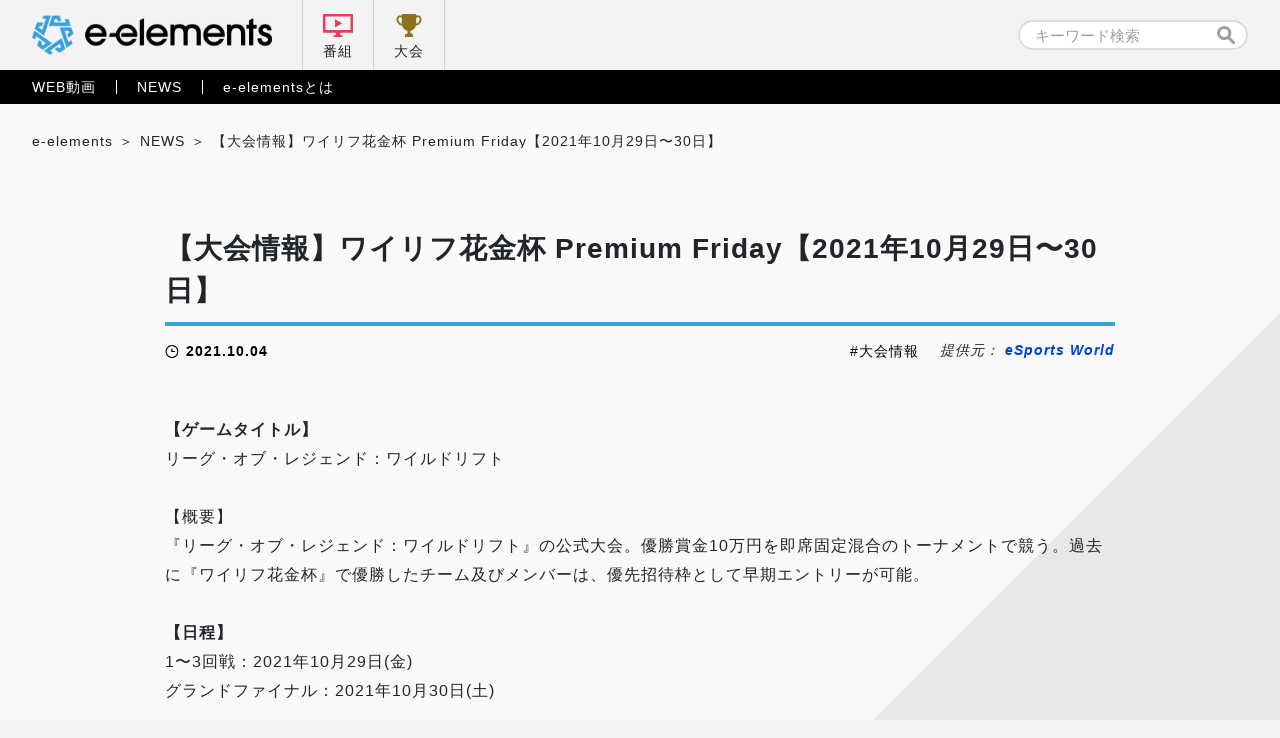

--- FILE ---
content_type: text/html; charset=UTF-8
request_url: https://e-elements.jp/portal/news/9167/
body_size: 10325
content:

<!doctype html>
<html lang="ja">
<head>
    <!-- Google Tag Manager -->
    <script>(function(w,d,s,l,i){w[l]=w[l]||[];w[l].push({'gtm.start':
    new Date().getTime(),event:'gtm.js'});var f=d.getElementsByTagName(s)[0],
    j=d.createElement(s),dl=l!='dataLayer'?'&l='+l:'';j.async=true;j.src=
    'https://www.googletagmanager.com/gtm.js?id='+i+dl;f.parentNode.insertBefore(j,f);
    })(window,document,'script','dataLayer','GTM-5NWSR9G');</script>
    <!-- End Google Tag Manager -->

    <meta charset="UTF-8">
    <meta name="viewport" content="width=device-width, initial-scale=1">
    
            <!-- 詳細ページ -->
        <title>【大会情報】ワイリフ花金杯 Premium Friday【2021年10月29日〜30日】｜e-elements（イーエレメンツ）</title>

    
	<!-- カスタムフィールド挿入 タグ -->
		<!-- ここまで カスタムフィールド挿入 タグ -->

<link rel="stylesheet" href="https://e-elements.jp/wp-content/themes/e-elements/css/qreset.min.css">
    <link rel="stylesheet" href="https://e-elements.jp/wp-content/themes/e-elements/css/common.css">
    <link rel="stylesheet" href="https://e-elements.jp/wp-content/themes/e-elements/css/header.css">
    <link rel="stylesheet" href="https://e-elements.jp/wp-content/themes/e-elements/css/footer.css">

    
    
    <!-- ポータル -->
    <link rel="stylesheet" href="https://e-elements.jp/wp-content/themes/e-elements/css/movie.css">
    <link rel="stylesheet" href="https://e-elements.jp/wp-content/themes/e-elements/css/news.css">
    
    
    
    <!-- 記事詳細 -->
        <meta property="og:image" content="https://esports-world.jp/images/upload/2021/10/f23d76ae198696b1c590d244599921d3.jpg">    
        
    <!-- canonical -->
    <link rel="canonical" href="https://esports-world.jp/tournament/14936">
    <link rel="icon" href="/wp-content/themes/e-elements/favicon.png" type="image/x-icon">
    <link rel="apple-touch-icon" href="/wp-content/themes/e-elements/apple-touch-icon.png" sizes="180x180">
    <script>
        if (window.innerWidth <= 750) { var devicecheck = 1 }
        else { var devicecheck = 0 }
    </script>

    <meta name='robots' content='max-image-preview:large' />
<link rel='stylesheet' id='wp-block-library-css' href='https://e-elements.jp/wp-includes/css/dist/block-library/style.min.css?ver=6.5.7' media='all' />
<style id='classic-theme-styles-inline-css'>
/*! This file is auto-generated */
.wp-block-button__link{color:#fff;background-color:#32373c;border-radius:9999px;box-shadow:none;text-decoration:none;padding:calc(.667em + 2px) calc(1.333em + 2px);font-size:1.125em}.wp-block-file__button{background:#32373c;color:#fff;text-decoration:none}
</style>
<style id='global-styles-inline-css'>
body{--wp--preset--color--black: #000000;--wp--preset--color--cyan-bluish-gray: #abb8c3;--wp--preset--color--white: #ffffff;--wp--preset--color--pale-pink: #f78da7;--wp--preset--color--vivid-red: #cf2e2e;--wp--preset--color--luminous-vivid-orange: #ff6900;--wp--preset--color--luminous-vivid-amber: #fcb900;--wp--preset--color--light-green-cyan: #7bdcb5;--wp--preset--color--vivid-green-cyan: #00d084;--wp--preset--color--pale-cyan-blue: #8ed1fc;--wp--preset--color--vivid-cyan-blue: #0693e3;--wp--preset--color--vivid-purple: #9b51e0;--wp--preset--gradient--vivid-cyan-blue-to-vivid-purple: linear-gradient(135deg,rgba(6,147,227,1) 0%,rgb(155,81,224) 100%);--wp--preset--gradient--light-green-cyan-to-vivid-green-cyan: linear-gradient(135deg,rgb(122,220,180) 0%,rgb(0,208,130) 100%);--wp--preset--gradient--luminous-vivid-amber-to-luminous-vivid-orange: linear-gradient(135deg,rgba(252,185,0,1) 0%,rgba(255,105,0,1) 100%);--wp--preset--gradient--luminous-vivid-orange-to-vivid-red: linear-gradient(135deg,rgba(255,105,0,1) 0%,rgb(207,46,46) 100%);--wp--preset--gradient--very-light-gray-to-cyan-bluish-gray: linear-gradient(135deg,rgb(238,238,238) 0%,rgb(169,184,195) 100%);--wp--preset--gradient--cool-to-warm-spectrum: linear-gradient(135deg,rgb(74,234,220) 0%,rgb(151,120,209) 20%,rgb(207,42,186) 40%,rgb(238,44,130) 60%,rgb(251,105,98) 80%,rgb(254,248,76) 100%);--wp--preset--gradient--blush-light-purple: linear-gradient(135deg,rgb(255,206,236) 0%,rgb(152,150,240) 100%);--wp--preset--gradient--blush-bordeaux: linear-gradient(135deg,rgb(254,205,165) 0%,rgb(254,45,45) 50%,rgb(107,0,62) 100%);--wp--preset--gradient--luminous-dusk: linear-gradient(135deg,rgb(255,203,112) 0%,rgb(199,81,192) 50%,rgb(65,88,208) 100%);--wp--preset--gradient--pale-ocean: linear-gradient(135deg,rgb(255,245,203) 0%,rgb(182,227,212) 50%,rgb(51,167,181) 100%);--wp--preset--gradient--electric-grass: linear-gradient(135deg,rgb(202,248,128) 0%,rgb(113,206,126) 100%);--wp--preset--gradient--midnight: linear-gradient(135deg,rgb(2,3,129) 0%,rgb(40,116,252) 100%);--wp--preset--font-size--small: 13px;--wp--preset--font-size--medium: 20px;--wp--preset--font-size--large: 36px;--wp--preset--font-size--x-large: 42px;--wp--preset--spacing--20: 0.44rem;--wp--preset--spacing--30: 0.67rem;--wp--preset--spacing--40: 1rem;--wp--preset--spacing--50: 1.5rem;--wp--preset--spacing--60: 2.25rem;--wp--preset--spacing--70: 3.38rem;--wp--preset--spacing--80: 5.06rem;--wp--preset--shadow--natural: 6px 6px 9px rgba(0, 0, 0, 0.2);--wp--preset--shadow--deep: 12px 12px 50px rgba(0, 0, 0, 0.4);--wp--preset--shadow--sharp: 6px 6px 0px rgba(0, 0, 0, 0.2);--wp--preset--shadow--outlined: 6px 6px 0px -3px rgba(255, 255, 255, 1), 6px 6px rgba(0, 0, 0, 1);--wp--preset--shadow--crisp: 6px 6px 0px rgba(0, 0, 0, 1);}:where(.is-layout-flex){gap: 0.5em;}:where(.is-layout-grid){gap: 0.5em;}body .is-layout-flex{display: flex;}body .is-layout-flex{flex-wrap: wrap;align-items: center;}body .is-layout-flex > *{margin: 0;}body .is-layout-grid{display: grid;}body .is-layout-grid > *{margin: 0;}:where(.wp-block-columns.is-layout-flex){gap: 2em;}:where(.wp-block-columns.is-layout-grid){gap: 2em;}:where(.wp-block-post-template.is-layout-flex){gap: 1.25em;}:where(.wp-block-post-template.is-layout-grid){gap: 1.25em;}.has-black-color{color: var(--wp--preset--color--black) !important;}.has-cyan-bluish-gray-color{color: var(--wp--preset--color--cyan-bluish-gray) !important;}.has-white-color{color: var(--wp--preset--color--white) !important;}.has-pale-pink-color{color: var(--wp--preset--color--pale-pink) !important;}.has-vivid-red-color{color: var(--wp--preset--color--vivid-red) !important;}.has-luminous-vivid-orange-color{color: var(--wp--preset--color--luminous-vivid-orange) !important;}.has-luminous-vivid-amber-color{color: var(--wp--preset--color--luminous-vivid-amber) !important;}.has-light-green-cyan-color{color: var(--wp--preset--color--light-green-cyan) !important;}.has-vivid-green-cyan-color{color: var(--wp--preset--color--vivid-green-cyan) !important;}.has-pale-cyan-blue-color{color: var(--wp--preset--color--pale-cyan-blue) !important;}.has-vivid-cyan-blue-color{color: var(--wp--preset--color--vivid-cyan-blue) !important;}.has-vivid-purple-color{color: var(--wp--preset--color--vivid-purple) !important;}.has-black-background-color{background-color: var(--wp--preset--color--black) !important;}.has-cyan-bluish-gray-background-color{background-color: var(--wp--preset--color--cyan-bluish-gray) !important;}.has-white-background-color{background-color: var(--wp--preset--color--white) !important;}.has-pale-pink-background-color{background-color: var(--wp--preset--color--pale-pink) !important;}.has-vivid-red-background-color{background-color: var(--wp--preset--color--vivid-red) !important;}.has-luminous-vivid-orange-background-color{background-color: var(--wp--preset--color--luminous-vivid-orange) !important;}.has-luminous-vivid-amber-background-color{background-color: var(--wp--preset--color--luminous-vivid-amber) !important;}.has-light-green-cyan-background-color{background-color: var(--wp--preset--color--light-green-cyan) !important;}.has-vivid-green-cyan-background-color{background-color: var(--wp--preset--color--vivid-green-cyan) !important;}.has-pale-cyan-blue-background-color{background-color: var(--wp--preset--color--pale-cyan-blue) !important;}.has-vivid-cyan-blue-background-color{background-color: var(--wp--preset--color--vivid-cyan-blue) !important;}.has-vivid-purple-background-color{background-color: var(--wp--preset--color--vivid-purple) !important;}.has-black-border-color{border-color: var(--wp--preset--color--black) !important;}.has-cyan-bluish-gray-border-color{border-color: var(--wp--preset--color--cyan-bluish-gray) !important;}.has-white-border-color{border-color: var(--wp--preset--color--white) !important;}.has-pale-pink-border-color{border-color: var(--wp--preset--color--pale-pink) !important;}.has-vivid-red-border-color{border-color: var(--wp--preset--color--vivid-red) !important;}.has-luminous-vivid-orange-border-color{border-color: var(--wp--preset--color--luminous-vivid-orange) !important;}.has-luminous-vivid-amber-border-color{border-color: var(--wp--preset--color--luminous-vivid-amber) !important;}.has-light-green-cyan-border-color{border-color: var(--wp--preset--color--light-green-cyan) !important;}.has-vivid-green-cyan-border-color{border-color: var(--wp--preset--color--vivid-green-cyan) !important;}.has-pale-cyan-blue-border-color{border-color: var(--wp--preset--color--pale-cyan-blue) !important;}.has-vivid-cyan-blue-border-color{border-color: var(--wp--preset--color--vivid-cyan-blue) !important;}.has-vivid-purple-border-color{border-color: var(--wp--preset--color--vivid-purple) !important;}.has-vivid-cyan-blue-to-vivid-purple-gradient-background{background: var(--wp--preset--gradient--vivid-cyan-blue-to-vivid-purple) !important;}.has-light-green-cyan-to-vivid-green-cyan-gradient-background{background: var(--wp--preset--gradient--light-green-cyan-to-vivid-green-cyan) !important;}.has-luminous-vivid-amber-to-luminous-vivid-orange-gradient-background{background: var(--wp--preset--gradient--luminous-vivid-amber-to-luminous-vivid-orange) !important;}.has-luminous-vivid-orange-to-vivid-red-gradient-background{background: var(--wp--preset--gradient--luminous-vivid-orange-to-vivid-red) !important;}.has-very-light-gray-to-cyan-bluish-gray-gradient-background{background: var(--wp--preset--gradient--very-light-gray-to-cyan-bluish-gray) !important;}.has-cool-to-warm-spectrum-gradient-background{background: var(--wp--preset--gradient--cool-to-warm-spectrum) !important;}.has-blush-light-purple-gradient-background{background: var(--wp--preset--gradient--blush-light-purple) !important;}.has-blush-bordeaux-gradient-background{background: var(--wp--preset--gradient--blush-bordeaux) !important;}.has-luminous-dusk-gradient-background{background: var(--wp--preset--gradient--luminous-dusk) !important;}.has-pale-ocean-gradient-background{background: var(--wp--preset--gradient--pale-ocean) !important;}.has-electric-grass-gradient-background{background: var(--wp--preset--gradient--electric-grass) !important;}.has-midnight-gradient-background{background: var(--wp--preset--gradient--midnight) !important;}.has-small-font-size{font-size: var(--wp--preset--font-size--small) !important;}.has-medium-font-size{font-size: var(--wp--preset--font-size--medium) !important;}.has-large-font-size{font-size: var(--wp--preset--font-size--large) !important;}.has-x-large-font-size{font-size: var(--wp--preset--font-size--x-large) !important;}
.wp-block-navigation a:where(:not(.wp-element-button)){color: inherit;}
:where(.wp-block-post-template.is-layout-flex){gap: 1.25em;}:where(.wp-block-post-template.is-layout-grid){gap: 1.25em;}
:where(.wp-block-columns.is-layout-flex){gap: 2em;}:where(.wp-block-columns.is-layout-grid){gap: 2em;}
.wp-block-pullquote{font-size: 1.5em;line-height: 1.6;}
</style>
<link rel='stylesheet' id='e-elements-style-css' href='https://e-elements.jp/wp-content/themes/e-elements/style.css?ver=1.0.0' media='all' />
<link rel='stylesheet' id='ci-image-widget-popup-css' href='https://e-elements.jp/wp-content/plugins/ci-image-widget/assets/css/popup.css?ver=6.5.7' media='all' />
<script src="https://e-elements.jp/wp-includes/js/jquery/jquery.min.js?ver=3.7.1" id="jquery-core-js"></script>
<script src="https://e-elements.jp/wp-includes/js/jquery/jquery-migrate.min.js?ver=3.4.1" id="jquery-migrate-js"></script>
<link rel="https://api.w.org/" href="https://e-elements.jp/wp-json/" /><link rel="alternate" type="application/json" href="https://e-elements.jp/wp-json/wp/v2/posts/9167" /><link rel="EditURI" type="application/rsd+xml" title="RSD" href="https://e-elements.jp/xmlrpc.php?rsd" />
<link rel="alternate" type="application/json+oembed" href="https://e-elements.jp/wp-json/oembed/1.0/embed?url=https%3A%2F%2Fe-elements.jp%2Fportal%2Fnews%2F9167%2F" />
<link rel="alternate" type="text/xml+oembed" href="https://e-elements.jp/wp-json/oembed/1.0/embed?url=https%3A%2F%2Fe-elements.jp%2Fportal%2Fnews%2F9167%2F&#038;format=xml" />
<!-- start Simple Custom CSS and JS -->
<style>
.size100 {
	width: 100px;
 }
.size200 {
	width: 200px;
 }
.size300 {
	width: 300px;
 }
.size400 {
	width: 400px;
 }
.size500 {
	width: 500px;
 }
.size600 {
	width: 600px;
 }
.size700 {
	width: 700px;
 }
.size800 {
	width: 800px;
 }
.size900 {
	width: 900px;
 }

.article_post p a,
.video_post.movie_area p a{
  color: #0044CC;
  font-weight: bold;
}

.article_post .iframe_area, .article_post .video{
  margin: 0 0 .5rem 0;
  position: relative;
  /* &::before {
            width: 100%;
            height: 100%;
            background: rgba(0,0,0,.6);
        }
        &::after {
            bottom: .36rem;
            width: 2.05rem;
            height: .35rem;
            background: url('../img/logo_e-elements_white.svg') no-repeat center / contain;
            @media screen and (max-width: 750px) {
                bottom: .3rem;
                width: 1.7rem;
                height: .3rem;
            }
        } */
}

.article_post .iframe_area::before, .article_post .iframe_area::after,
.article_post .video::before, .article_post .video::after {
  margin: auto;
  position: absolute;
  right: 0;
  left: 0;
  content: '';
}

.article_post .iframe_area iframe,
.article_post .video iframe {
  border: none;
  width: 100%;
  height: 42vw;
  max-height: 5.34rem;
  vertical-align: bottom;
}

@media screen and (max-width: 750px) {
  .article_post .iframe_area iframe,
  .article_post .video iframe {
    height: 47vw;
    max-height: 3.5rem;
  }
}

.article_post .iframe_area .txt,
.article_post .video .txt {
  margin: auto;
  padding: 1.15rem 0 0 0;
  position: absolute;
  top: 1.22rem;
  right: 0;
  left: 0;
  line-height: 1.7;
  color: #fff;
  font-weight: bold;
  font-size: .32rem;
  text-align: center;
}

@media screen and (max-width: 750px) {
  .article_post .iframe_area .txt,
  .article_post .video .txt {
    padding: .94rem 0 0 0;
    top: .45rem;
    font-size: .28rem;
  }
}

.article_post .iframe_area .txt::before,
.article_post .video .txt::before {
  margin: auto;
  position: absolute;
  top: 0;
  right: 0;
  left: 0;
  width: .6rem;
  height: .86rem;
  content: '';
  background: url("../img/ic_lock.svg") no-repeat center/contain;
}

@media screen and (max-width: 750px) {
  .article_post .iframe_area .txt::before,
  .article_post .video .txt::before {
    width: .5rem;
    height: .72rem;
  }
}
</style>
<!-- end Simple Custom CSS and JS -->
	<!-- Global site tag (gtag.js) - Google Analytics -->
	<!--
	<script async src="https://www.googletagmanager.com/gtag/js?id=G-Q8LJBNHTHC"></script>
	<script>
	window.dataLayer = window.dataLayer || [];
	function gtag(){dataLayer.push(arguments);}
	gtag('js', new Date());

	gtag('config', 'G-Q8LJBNHTHC');
    </script>
	-->
</head>

<body class="post-template-default single single-post postid-9167 single-format-standard no-sidebar news portal">
<!-- Google Tag Manager (noscript) -->
<noscript><iframe src="https://www.googletagmanager.com/ns.html?id=GTM-5NWSR9G"
height="0" width="0" style="display:none;visibility:hidden"></iframe></noscript>
<!-- End Google Tag Manager (noscript) -->


<!-- 通常ヘッダー (番組配下以外) -->

<header class="header_pc">
    <nav class="nav_primary">
        <div class="inner">
            <ul class="left">
                <li class="logo"><a href="https://e-elements.jp/" id="ee_top_tagID_01"><h1><img src="https://e-elements.jp/wp-content/themes/e-elements/img/logo_e-elements.svg" alt="e-elements"></h1></a></li>
                <li class="tv"><a href="https://e-elements.jp/channel/" id="ee_top_tagID_02">番組</a></li>
                <li class="tournament"><a href="https://e-elements.jp/tournament_list/" id="ee_top_tagID_03">大会</a></li>
            </ul>
            <ul class="right">
                <li class="search" id="ee_top_tagID_04"><form id="searchform" class="searchform" role="search" method="get" action="https://e-elements.jp/">
    <input id="s" name="s" type="text" value="" placeholder="キーワード検索">
    <input id="searchsubmit" type="submit" value="">
</form>
</li>
            </ul>
        </div>
    </nav>
    <nav class="nav_secondary">
        <div class="inner">
            <ul class="txt_link">
                <li><a href="https://e-elements.jp/portal/movie/" id="ee_top_tagID_05">WEB動画</a></li>
                <li><a href="https://e-elements.jp/portal/news/" id="ee_top_tagID_06">NEWS</a></li>
                <li><a href="https://e-elements.jp/about/" id="ee_top_tagID_07">e-elementsとは</a></li>
            </ul>
        </div>
    </nav>
</header>

<!-- SP -->
<header class="header_sp">
    <nav class="nav_primary">
        <ul>
            <li class="logo"><a href="https://e-elements.jp/" id="ee_top_tagID_01"><h1><img src="https://e-elements.jp/wp-content/themes/e-elements/img/logo_e-elements.svg" alt="e-elements"></h1></a></li>
            <li class="tv"><a href="https://e-elements.jp/channel/" id="ee_top_tagID_02">番組</a></li>
            <li class="tournament"><a href="https://e-elements.jp/tournament_list/" id="ee_top_tagID_03">大会</a></li>
            <li class="toggle"><span></span><span></span><span></span></li>
        </ul>
    </nav>
    <nav class="nav_secondary">
        <div class="search" id="ee_top_tagID_04"><form id="searchform" class="searchform" role="search" method="get" action="https://e-elements.jp/">
    <input id="s" name="s" type="text" value="" placeholder="キーワード検索">
    <input id="searchsubmit" type="submit" value="">
</form>
</div>
        <ul class="txt_link">
            <li><a href="https://e-elements.jp/portal/movie/" id="ee_top_tagID_05">WEB動画</a></li>
            <li><a href="https://e-elements.jp/portal/news/" id="ee_top_tagID_06">NEWS</a></li>
            <li><a href="https://e-elements.jp/about/" id="ee_top_tagID_07">e-elementsとは</a></li>
        </ul>
        <ul class="sns">
            <li><a href="https://twitter.com/e_elements_Jp" target="_blank" rel="noopener noreferrer" id="ee_com_tagID_01"><img src="https://e-elements.jp/wp-content/themes/e-elements/img/ic_sns_tw_color.svg" alt="Twitter"></a></li>
            <li><a href="https://www.youtube.com/channel/UCylAljc7a9xs8QEHTGXx53Q/" target="_blank" rel="noopener noreferrer" id="ee_com_tagID_02"><img src="https://e-elements.jp/wp-content/themes/e-elements/img/ic_sns_yt_color.svg" alt="YouTube"></a></li>
        </ul>
    </nav>
</header>

<!-- アクセス数カウント -->
    <main class="sub single">

        <!-- パンくず -->
        <ul class="breadcrumb_list">
            <!-- Breadcrumb NavXT 7.3.1 -->
<li><span property="itemListElement" typeof="ListItem"><a property="item" typeof="WebPage" title="Go to e-elements（イーエレメンツ）." href="https://e-elements.jp" class="home" ><span property="name">e-elements</span></a><meta property="position" content="1"></span></li><li><span property="itemListElement" typeof="ListItem"><a property="item" typeof="WebPage" title="Go to the NEWS category archives." href="https://e-elements.jp/portal/news/" class="taxonomy category" ><span property="name">NEWS</span></a><meta property="position" content="3"></span></li><li><span property="itemListElement" typeof="ListItem"><span property="name" class="post post-post current-item">【大会情報】ワイリフ花金杯 Premium Friday【2021年10月29日〜30日】</span><meta property="url" content="https://e-elements.jp/portal/news/9167/"><meta property="position" content="4"></span></li>        </ul>

        <!-- MOVIE -->
                <section class="article_post">
            <div id="rss_post" class="inner">                                    <div class="ttl_area">
                        <h2><a href="https://e-elements.jp/portal/news/9167/">【大会情報】ワイリフ花金杯 Premium Friday【2021年10月29日〜30日】</a></h2>
                        <div class="data_wrap">
                            <time datetime="2021-10-04">2021.10.04</time>
                            <ul class="tag_list"><li><a href="https://e-elements.jp/tag/%e5%a4%a7%e4%bc%9a%e6%83%85%e5%a0%b1/" rel="tag">大会情報</a></li></ul>                            <p class="source_uri">提供元： <a href="https://esports-world.jp/tournament/14936" target="_blank" rel="noopener noreferrer">eSports World</a></p>                        </div>
                    </div>
                                                <strong>【ゲームタイトル】</strong><br />リーグ・オブ・レジェンド：ワイルドリフト<br /><br />【概要】<br />『リーグ・オブ・レジェンド：ワイルドリフト』の公式大会。優勝賞金10万円を即席固定混合のトーナメントで競う。過去に『ワイリフ花金杯』で優勝したチーム及びメンバーは、優先招待枠として早期エントリーが可能。<br /><br /><strong>【日程】</strong><br />1〜3回戦：2021年10月29日(金)<br />グランドファイナル：2021年10月30日(土)<br /><br /><strong>【開催地】</strong><br />オンライン<br /><br /><strong>【エントリー】</strong><br />2021年10月15日(金)〜10月25日(月)<br /><a href="https://special.adictor.jp/hanakin_premium" >https://special.adictor.jp/hanakin_premium</a><br /><br /><strong>【賞金】</strong><br />1位：100,000円(20,000円 × 5名)<br />2位：10,000WC(2,000WC × 5名)<br />3位：5,000WC(1,000WC × 5名)<br /><br /><strong>【URL】</strong><br />大会公式ページ：<a href="https://special.adictor.jp/hanakin_premium" >https://special.adictor.jp/hanakin_premium<br /></a>                                                    <script>
                    if(devicecheck < 1){//PC
                    } else {//SP
                        jQuery('ul.reference li:nth-child(n + 4)').remove();
                    }
                </script>
            </div>
        </section>
        <section class="news_area">
            <div class="inner">
                <h3 class="ttl_bordertop">関連記事</h3>
                <ul class="article_list">
                                        <li>
                        <a class="link_box" href="https://e-elements.jp/portal/news/31185/">
                            <img src="https://esports-world.jp/images/upload/2026/01/244715ad6961f458108530adf5b4601b.jpg">                            <div class="bg">
                                <dl>
                                    <dt>【大会情報】“TOKYO縁ジョイ!”2026 東京都シニア・コミュニティ交流大会 eスポーツ種目【2026年2月21日】</dt>
                                    <dd>
                                        大会概要 【ゲームタイトル】 太鼓の達人 ドンダフルフェスティバル（Nintendo Switch） ぷよぷよeスポーツ（Nintendo Switch）【概要】  東京都主催の60歳以上を対象としたシニア向け交流イベント。種目のひとつであるeスポーツでは、『太鼓の達人』『ぷよぷよeスポーツ』の対戦会を開催する。誰でも参加できる無料体験イベントや縁ジョイサポーター（特別ゲスト）であるザ・たっちによるトーク企画も実施する。【ルール】 ・個人戦・1人1タイトルで参加・ダブルエリミネーション方式（敗者復活ありのトーナメント戦）・オープントーナメントのため、実力を加味した組合せは行わない。・使用機種はNintendo Switch版『太鼓の達人 ドンダフルフェスティバル』及び『ぷよぷよeスポーツ』の最新バージョン会場 【会場】 東京体育館 サブアリーナ【住所】 東京都渋谷区千駄ヶ谷1-17-1日程 【日程】 2026年2月21日（土）10:00～17:00（終了予定）タイムスケジュール 9:30 受付開始 10:30 開会式 11:00 対戦（1） 12:30 昼休憩（60分） 12:40 特別企画（縁ジョイサポーター：ザ・たっち スペシャルトーク） 13:30 対戦（2） 全対戦終了後 表彰式・閉会式 ※スケジュールは変更の可能性あり出演者  ザ・たっち（縁ジョイサポーター） 2月21日来場・12:40よりスペシャルトークエントリー情報 【エントリー条件】 都内に住民登録している、2026年4月1日時点で満60歳以上の方＜募集人数＞各タイトル約100名【エントリー〆切】 2026年1月25日（水）まで【エントリー料金】1000円【エントリーURL】https://www.senior-enjoy.com/about_entry/index.html#flow01チケット情報 【チケット種類】 不要（各種目に参加しない観覧・体験の方は申し込み不要・無料）リンク 【リンク】東京都シニア・コミュニティ交流大会ホームページ：https://www.senior-enjoy.com/ 大会各種目ページ：https://www.senior-enjoy.com/contents/                                    </dd>
                                </dl>
                            </div>
                        </a>
                        <div class="data_wrap">
                            <ul class="tag_list">
                                <li class="test"><a href="https://e-elements.jp/tag/%e5%a4%a7%e4%bc%9a%e6%83%85%e5%a0%b1/">大会情報</a></li>                            </ul>
                            <time>2026.01.20</time>
                        </div>
                    </li>
                                        <li>
                        <a class="link_box" href="https://e-elements.jp/portal/news/31183/">
                            <img src="https://esports-world.jp/images/upload/2026/01/10620d89968183e74f281cd4fa0cdb1e.jpg">                            <div class="bg">
                                <dl>
                                    <dt>【大会情報】モンストJAMLIT【2026年2月11日】</dt>
                                    <dd>
                                        大会概要 【ゲームタイトル】 モンスターストライク【概要】 大阪のATCホールで開催される、『モンスターストライク』の参加型イベント。予測不能のサバイバルバトル「モンスト・バトルロワイアル」をはじめとしたステージコンテンツや、来場者が参加する「どのキャラで挑む！？運極限定マルチチャレンジ！」など、多数のステージ＆フロアコンテンツを展開。イベント限定グッズが当たる「JAMLITプレゼントガチャ」も登場し、指定コンテンツの成績に応じて得られるJAMLITスタンプを集めることで引くことができる。その他、グッズ販売も実施。モンスターストライク公式YouTubeチャンネルにてイベントのライブ配信も行われる。なお、当日の12:00より入場チケットを持っていなくてもフリーエリアに入場可能となり、「Meet&amp;Greet！inモンストJAMLIT」以外のフロアコンテンツを体験可能。ステージコンテンツの観覧は、有料エリア外から立ち見となる。会場 【会場】 ATCホールA、Cホール【住所】 大阪府大阪市住之江区南港北2丁目1−10日程 【日程】 2026年2月11日（水・祝）9:00～19:30出演者  あべみかこ／あみちょる／淡路幸誠／大嶋洋介／くろすけ／けーどら／ザ・たっち／サワコ／しろ／タイガー桜井／ターザン馬場園／ちゅうにー／てつ／ナウ・ピロ／ななか／にしぽん／ぺんぺん／ほまれおん／miso／宮坊／みるくてぃ。／やまにぃ／YUMI／ゆかんさ〜／ゆんみ／りるきいチケット情報 【チケット種類】 全席指定（先行抽選販売・一般販売）※チケットを持っていない方は12:00より入場可能。ただし、混雑時は入場制限を行う場合もあり。【チケット料金】 2500円（税込）【販売スケジュール】一般先行販売期間（抽選）：2026年1月15日（木）17:00～1月20日（火）23:59当選発表：2026年1月28日（水）15:00～順次一般販売期間（先着）：2026年2月3日（火）12:00～ ※先着順・予定枚数に達し次第販売終了【チケット申し込みURL】https://event.xflag.com/events/jamlit/リンク 【配信】YouTube：https://www.youtube.com/@monsterstrike【リンク】モンスト公式サイトお知らせ：https://www.monster-strike.com/entertainment-news/20260115_1.htmlモンストイベント公式X：https://x.com/xflag_event                                    </dd>
                                </dl>
                            </div>
                        </a>
                        <div class="data_wrap">
                            <ul class="tag_list">
                                <li class="test"><a href="https://e-elements.jp/tag/%e5%a4%a7%e4%bc%9a%e6%83%85%e5%a0%b1/">大会情報</a></li>                            </ul>
                            <time>2026.01.20</time>
                        </div>
                    </li>
                                        <li>
                        <a class="link_box" href="https://e-elements.jp/portal/news/31177/">
                            <img src="https://esports-world.jp/images/upload/2026/01/4990b3ac3dd6a0435c68a0e5292f028d.jpg">                            <div class="bg">
                                <dl>
                                    <dt>【大会情報】脳トレ・ゲーム体験会【2026年1月25日】</dt>
                                    <dd>
                                        大会概要 【ゲームタイトル】 ぷよぷよeスポーツ【概要】 シニア層向けに地域交流や健康促進を目的として、ベルヴィ武蔵野にて開催されるeスポーツ体験イベント。『ぷよぷよeスポーツ』などのゲーム体験や脳体力トレーナー「CogEvo」による脳年齢チェック、認知症予防セミナーのほか、先着50組限定でランチビュッフェ（参加費2000円）も楽しめる。会場 【会場】 ベルヴィ武蔵野【住所】 〒333-0857 埼玉県川口市小谷場38日程 【日程】 2026年1月25日（日） 第1部 10:30～12:30 / 第2部 13:00～15:00出演者 認知症予防セミナー 大上哲也（千葉科学大学薬学部教授）エントリー情報 【エントリー条件】 誰でも参加可能【エントリー料金】無料※ランチビュッフェは1人2000円（税込）【エントリーURL】https://docs.google.com/forms/d/e/1FAIpQLSeXzAzX7MnFQUnbM0OmF-M7l_262daTZE6TeAmTrBsWrDbl0A/viewform リンク 【リンク】 アルファクラブ武蔵野株式会社：http://www.alphaclub.co.jp/ ベルヴィ武蔵野：https://www.belle-vie.jp/                                    </dd>
                                </dl>
                            </div>
                        </a>
                        <div class="data_wrap">
                            <ul class="tag_list">
                                <li class="test"><a href="https://e-elements.jp/tag/%e5%a4%a7%e4%bc%9a%e6%83%85%e5%a0%b1/">大会情報</a></li>                            </ul>
                            <time>2026.01.19</time>
                        </div>
                    </li>
                                        <li>
                        <a class="link_box" href="https://e-elements.jp/portal/news/31162/">
                            <img src="https://esports-world.jp/images/upload/2026/01/5b2fa9e9e3f5497dd54479735095298d.jpg">                            <div class="bg">
                                <dl>
                                    <dt>【大会情報】Battle of Kinki【2025年12月17日〜2026年1月25日】</dt>
                                    <dd>
                                        大会概要 【ゲームタイトル】Apex Legends【概要】 関西2府5県（京都・大阪・滋賀・三重・兵庫・奈良・和歌山）の各団体からなる関西eスポーツ実行委員会による『Apex Legends』の大会。各府県ごとのオンライン予選を経て、サンガスタジアム by KYOCERA e-Sports ZONEにて1月25日（日）に本戦が行われる。予選形式や詳細ルールは各予選大会の案内を確認。会場 【会場】 予選：オンライン本戦：サンガスタジアム by KYOCERA e-Sports ZONE（オンライン参加も可）【住所】京都府亀岡市亀岡駅北1丁目8−2日程 【日程】オンライン予選三重エリア代表選出：12月20日（土）15:00〜17:00京都エリア代表選出：12月21日（日）15:00〜17:00大阪エリア代表選出：1月16日（金）20:30〜22:30滋賀エリア代表選出：1月17日（土）18:00〜20:00奈良エリア代表選出：1月17日（土）19:00〜22:00兵庫エリア代表選出：1月18日（日）15:00〜17:00和歌山エリア代表選出：1月18日（日）19:00〜21:00本戦：1月25日（日）出場チーム・選手 本戦進出チーム三重エリア代表：Windy チーム、Gon チーム京都エリア代表：けんけんチーム、marlion チームほか未定賞金  優勝（オンラインのみ）：Amazonギフト券 5000円×3名 優勝（オフライン参加者1名以上）：Amazonギフト券 10000円×3名 副賞：1〜3位に亀岡牛（オフライン参加人数分）エントリー情報 【エントリー条件】 17歳以上【エントリー〆切】各予選大会による【エントリー料金】 無料【エントリーURL】公式サイトより各予選ページへhttps://www.bok-esports.jp/リンク 【配信】予選：各予選開催団体が指定する動画配信プラットフォームにて視聴可能本戦：京都eスポーツ協会YouTubeチャンネルにて配信予定。サンガスタジアム現地でも観戦可能。YouTube：https://youtube.com/channel/UCpq_rJSPKd17OGJQE0Su4Yw?si=VLp7ykNR-JVYRhzF【リンク】大会公式サイト：https://www.bok-esports.jp/京都eスポーツ協会 X：https://x.com/esports_kyoto/                                    </dd>
                                </dl>
                            </div>
                        </a>
                        <div class="data_wrap">
                            <ul class="tag_list">
                                <li class="test"><a href="https://e-elements.jp/tag/%e5%a4%a7%e4%bc%9a%e6%83%85%e5%a0%b1/">大会情報</a></li>                            </ul>
                            <time>2026.01.15</time>
                        </div>
                    </li>
                                    </ul>
                <p class="btn_arrow">
                    <a href=https://e-elements.jp/tag/%e5%a4%a7%e4%bc%9a%e6%83%85%e5%a0%b1>もっと見る</a>                </p>
            </div>
        </section>

        <!-- program -->
        
    </main>

<footer class="footer">
    <div class="fixed_ic">
        <a class="pagetop" href="#"></a>
        <ul class="sns">
            <li><a href="https://twitter.com/e_elements_Jp" target="_blank" rel="noopener noreferrer" id="ee_com_tagID_01"><img src="https://e-elements.jp/wp-content/themes/e-elements/img/ic_sns_tw_black.svg" alt="Twitter"></a></li>
            <li><a href="https://www.youtube.com/channel/UCylAljc7a9xs8QEHTGXx53Q/" target="_blank" rel="noopener noreferrer" id="ee_com_tagID_02"><img src="https://e-elements.jp/wp-content/themes/e-elements/img/ic_sns_yt_black.svg" alt="YouTube"></a></li>
        </ul>
    </div>
    <div class="inner">
        <div class="sitemap portal">
            <p><a href="https://e-elements.jp/" id="ee_top_tagID_36">e-elements TOP</a></p>
            <ul>
                <li><a href="https://e-elements.jp/portal/movie/" id="ee_top_tagID_37">WEB動画</a></li>
                <li><a href="https://e-elements.jp/portal/news/" id="ee_top_tagID_38">NEWS</a></li>
                <li><a href="https://e-elements.jp/about/" id="ee_top_tagID_39">e-elemtntsとは</a></li>
            </ul>
        </div>
        <div class="sitemap channel">
            <p><a href="https://e-elements.jp/channel/" id="ee_top_tagID_40">番組   TOP</a></p>
            <ul>
                <li><a href="https://e-elements.jp/channel/channel_news/" id="ee_top_tagID_41">番組お知らせ</a></li>
                <li><a href="https://e-elements.jp/channel/program/" id="ee_top_tagID_42">番組一覧</a></li>
                <li><a href="https://e-elements.jp/channel/present/" id="ee_top_tagID_43">プレゼント</a></li>
                <li><a href="https://e-elements.jp/channel/#intro" id="ee_top_tagID_44">番組概要</a></li>
                <li><a href="https://e-elements.jp/channel/#performer" id="ee_top_tagID_45">出演者</a></li>
            </ul>
        </div>
        <div class="sitemap other">
            <ul>
                <li><a href="https://e-elements.jp/contact/" id="ee_top_tagID_46">お問い合わせ</a></li>
                <li><a href="https://www.animax.co.jp/company/privacy-policy" id="ee_top_tagID_47" target="_blank">個人情報の取り扱いについて</a></li>
                <li><a href="https://e-elements.jp/terms/" id="ee_top_tagID_48">利用規約</a></li>
                <li><a href="https://rei-law.com/" target="_blank">顧問弁護士事務所：レイ法律事務所</a></li>
            </ul>
        </div>
        <div class="logo_wrap">
            <p class="logo"><a href="https://e-elements.jp/"><img src="https://e-elements.jp/wp-content/themes/e-elements/img/logo_e-elements.svg" alt="e-elements"></a></p>
            <p class="copyright">&#x24b8;Animax Broadcast Japan. All rights reserved.</p>
        </div>
    </div>
</footer>

<script src="https://e-elements.jp/wp-content/themes/e-elements/js/jquery-3.5.1.min.js"></script>
<script src="https://e-elements.jp/wp-content/themes/e-elements/js/picturefill.min.js"></script>
<script src="https://e-elements.jp/wp-content/themes/e-elements/js/common.js"></script>




<script src="https://e-elements.jp/wp-content/plugins/ci-image-widget/assets/js/jquery.magnific-popup.js?ver=1.0" id="ci-image-widget-magnific-popup-js"></script>
<script src="https://e-elements.jp/wp-content/plugins/ci-image-widget/assets/js/scripts.js?ver=1.0" id="ci-image-widget-scripts-js"></script>
<script src="https://e-elements.jp/wp-content/plugins/page-links-to/dist/new-tab.js?ver=3.3.7" id="page-links-to-js"></script>

</body>
</html>
